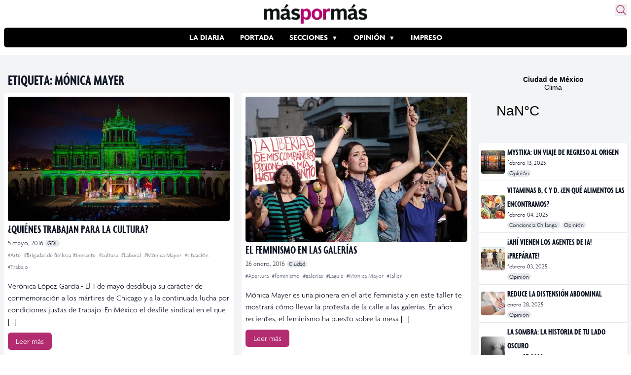

--- FILE ---
content_type: text/html; charset=utf-8
request_url: https://www.google.com/recaptcha/api2/aframe
body_size: 269
content:
<!DOCTYPE HTML><html><head><meta http-equiv="content-type" content="text/html; charset=UTF-8"></head><body><script nonce="pnYXMyNrvGPr9z1YDUdLqQ">/** Anti-fraud and anti-abuse applications only. See google.com/recaptcha */ try{var clients={'sodar':'https://pagead2.googlesyndication.com/pagead/sodar?'};window.addEventListener("message",function(a){try{if(a.source===window.parent){var b=JSON.parse(a.data);var c=clients[b['id']];if(c){var d=document.createElement('img');d.src=c+b['params']+'&rc='+(localStorage.getItem("rc::a")?sessionStorage.getItem("rc::b"):"");window.document.body.appendChild(d);sessionStorage.setItem("rc::e",parseInt(sessionStorage.getItem("rc::e")||0)+1);localStorage.setItem("rc::h",'1765604033814');}}}catch(b){}});window.parent.postMessage("_grecaptcha_ready", "*");}catch(b){}</script></body></html>